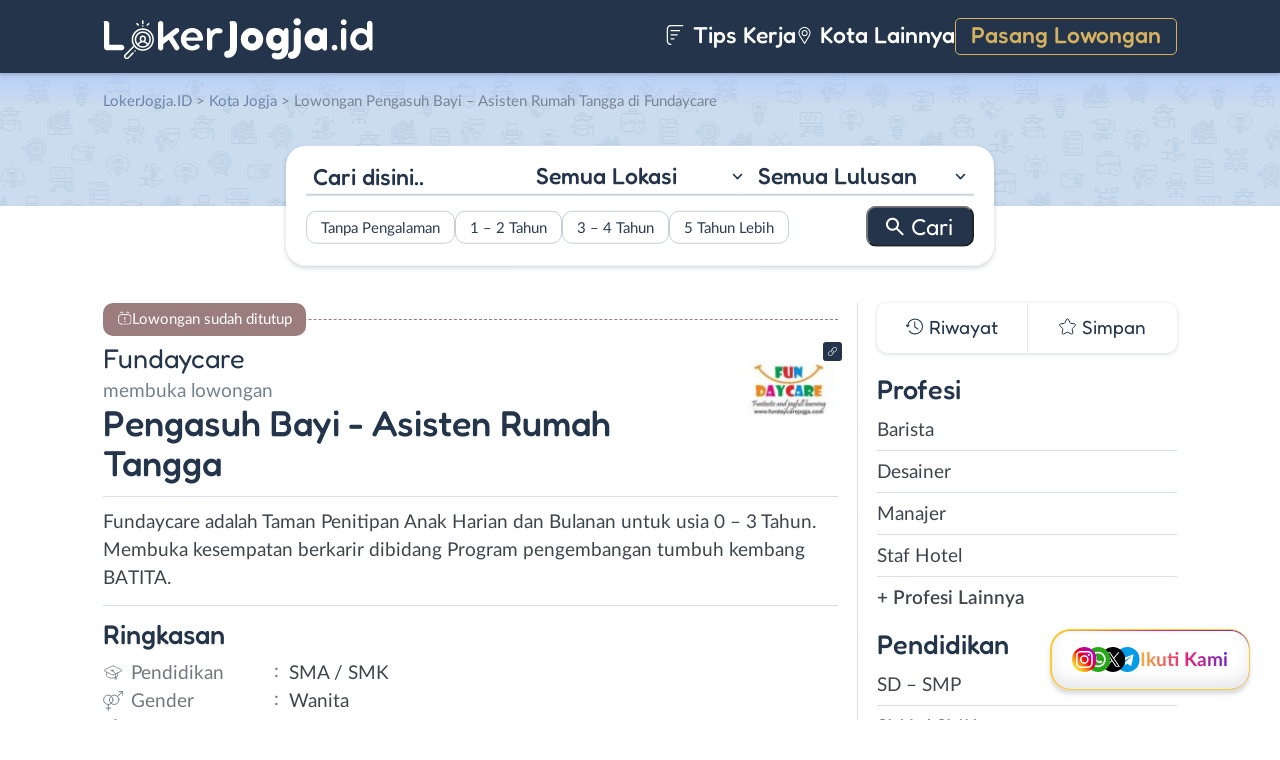

--- FILE ---
content_type: text/html; charset=UTF-8
request_url: https://www.lokerjogja.id/wp-admin/admin-ajax.php
body_size: -246
content:
[{"name":"cookie_data_lastviewed_widget_3","list":"24342","expire":1801269228,"path":"\/","sameSite":"Lax","secure":"0","advanced_checked":false}]

--- FILE ---
content_type: image/svg+xml
request_url: https://www.lokerjogja.id/wp-content/themes/loker-v2/assets/img/more.svg
body_size: -190
content:
<svg xmlns="http://www.w3.org/2000/svg" width="28" height="17" fill="none"><path fill="#748293" d="M5.065 14.946a.86.86 0 0 1-.266-.63.86.86 0 0 1 .266-.628L10.253 8.5 5.047 3.294a.841.841 0 0 1-.248-.62.87.87 0 0 1 .266-.638.86.86 0 0 1 .629-.265c.241 0 .45.088.628.265l5.95 5.968c.07.071.121.148.15.23a.79.79 0 0 1 .045.266.79.79 0 0 1-.044.266.625.625 0 0 1-.151.23l-5.968 5.967a.83.83 0 0 1-.61.248.86.86 0 0 1-.63-.265ZM15.454 14.946a.86.86 0 0 1-.266-.63c0-.24.088-.45.265-.628L20.642 8.5l-5.206-5.206a.84.84 0 0 1-.248-.62.87.87 0 0 1 .265-.638.86.86 0 0 1 .63-.265c.241 0 .45.088.628.265l5.95 5.968c.07.071.12.148.15.23a.79.79 0 0 1 .045.266.79.79 0 0 1-.044.266.625.625 0 0 1-.151.23l-5.968 5.967a.83.83 0 0 1-.61.248.86.86 0 0 1-.63-.265Z"/></svg>

--- FILE ---
content_type: image/svg+xml
request_url: https://www.lokerjogja.id/wp-content/themes/loker-v2/assets/img/batas-lamaran.svg
body_size: -68
content:
<svg xmlns="http://www.w3.org/2000/svg" width="19" height="19" fill="none"><g clip-path="url(#a)"><mask id="b" width="19" height="19" x="0" y="0" maskUnits="userSpaceOnUse" style="mask-type:luminance"><path fill="#fff" stroke="#fff" stroke-width=".87" d="M18.565 18.565V.435H.435v18.13h18.13Z"/></mask><g mask="url(#b)"><path stroke="#71777F" stroke-linecap="round" stroke-linejoin="round" stroke-miterlimit="10" stroke-width=".87" d="M8.77 14.621h1.46m2.928 0h1.46m-10.227 0h1.46m2.92-4.379h1.459m2.928 0h1.46m-10.227 0h1.46M.742 6.581h17.524m-4.379-2.19V.742m-8.766 3.65V.741M3.67 18.258h11.668a2.928 2.928 0 0 0 2.928-2.928V5.13a2.928 2.928 0 0 0-2.927-2.928H3.668A2.928 2.928 0 0 0 .743 5.13v10.2a2.928 2.928 0 0 0 2.928 2.928Z"/></g></g><defs><clipPath id="a"><path fill="#fff" d="M0 0h19v19H0z"/></clipPath></defs></svg>

--- FILE ---
content_type: image/svg+xml
request_url: https://www.lokerjogja.id/wp-content/themes/loker-v2/assets/img/page-hub/x-twitter.svg
body_size: -125
content:
<svg width="512" height="512" fill="none" xmlns="http://www.w3.org/2000/svg"><g clip-path="url(#a)"><circle cx="256" cy="256" r="256" fill="#fff"/><path d="M281.555 233.336 389.378 108h-25.551l-93.623 108.827L195.428 108h-86.246l113.077 164.566L109.182 404h25.552l98.869-114.925L312.572 404h86.246l-117.27-170.664h.007Zm-34.997 40.68-11.457-16.387-91.16-130.394h39.247l73.566 105.232 11.457 16.387 95.628 136.786h-39.246l-78.035-111.618v-.006Z" fill="#000"/></g><defs><clipPath id="a"><path fill="#fff" d="M0 0h512v512H0z"/></clipPath></defs></svg>